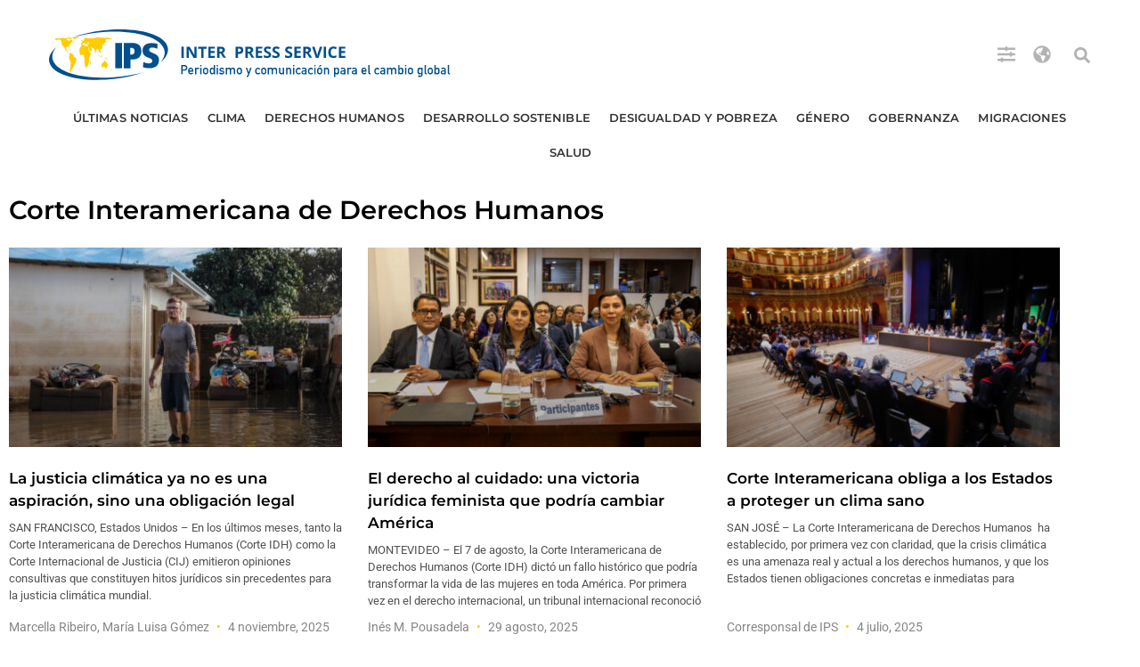

--- FILE ---
content_type: text/html; charset=utf-8
request_url: https://www.google.com/recaptcha/api2/aframe
body_size: 266
content:
<!DOCTYPE HTML><html><head><meta http-equiv="content-type" content="text/html; charset=UTF-8"></head><body><script nonce="Rg3KV0ImYUq9dni0nWR0AA">/** Anti-fraud and anti-abuse applications only. See google.com/recaptcha */ try{var clients={'sodar':'https://pagead2.googlesyndication.com/pagead/sodar?'};window.addEventListener("message",function(a){try{if(a.source===window.parent){var b=JSON.parse(a.data);var c=clients[b['id']];if(c){var d=document.createElement('img');d.src=c+b['params']+'&rc='+(localStorage.getItem("rc::a")?sessionStorage.getItem("rc::b"):"");window.document.body.appendChild(d);sessionStorage.setItem("rc::e",parseInt(sessionStorage.getItem("rc::e")||0)+1);localStorage.setItem("rc::h",'1769898817393');}}}catch(b){}});window.parent.postMessage("_grecaptcha_ready", "*");}catch(b){}</script></body></html>